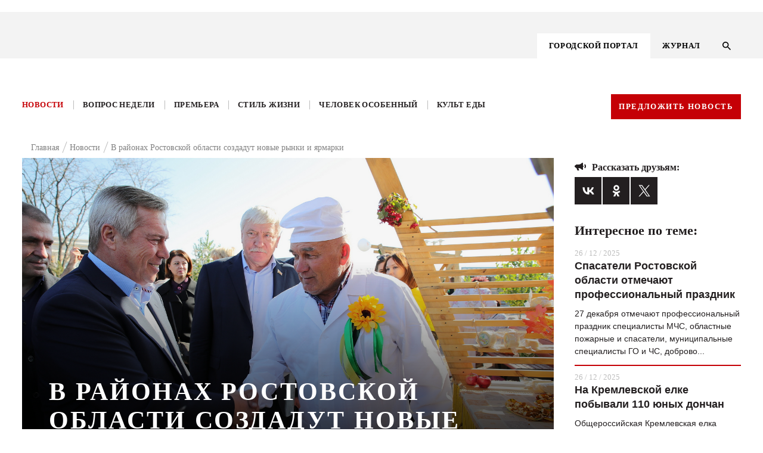

--- FILE ---
content_type: text/html; charset=UTF-8
request_url: https://kg-rostov.ru/news/v-rayonakh-rostovskoy-oblasti-sozdadut-novye-rynki-i-yarmarki/
body_size: 20242
content:

<!DOCTYPE html>
<!--PUBLIC "-//W3C//DTD XHTML 1.0 Transitional//EN" "http://www.w3.org/TR/xhtml1/DTD/xhtml1-transitional.dtd-->
<html lang="ru">

<head>
	<title>В районах Ростовской области создадут новые рынки и ярмарки | Журнал Кто Главный </title>	
	<meta name="viewport" content="width=device-width, initial-scale=1.0, maximum-scale=1.0, user-scalable=no">
	<meta name="cmsmagazine" content="41ba6141526ad254a5fadca4bd2544ca" />
	<link rel="stylesheet" href="/bitrix/templates/.default/bootstrap/css/bootstrap.min.css" type="text/css">
	<link rel="stylesheet" href="/bitrix/templates/.default/node_modules/slick-carousel/slick/slick.css" type="text/css">
	<link rel="stylesheet" href="/bitrix/templates/KG-portal/js/FlexSlider/flexslider.css" type="text/css" media="screen" />
<script src="https://api-maps.yandex.ru/2.1/?load=package.full&lang=ru-RU" type="text/javascript"></script>

<script src="https://cdnjs.cloudflare.com/ajax/libs/html2pdf.js/0.9.3/html2pdf.bundle.js"></script>

<link rel="stylesheet" href="/bitrix/templates/.default/js/fancybox/jquery.fancybox-1.3.4.css">
	<script src="https://ajax.googleapis.com/ajax/libs/jquery/1.8.1/jquery.min.js"></script>
	<script src="/bitrix/templates/.default/node_modules/slick-carousel/slick/slick.min.js"></script>
	<script src="/bitrix/templates/.default/js/sticky-kit.min.js"></script>
    <script src="/bitrix/templates/.default/js/script.js"></script>

	<script src="/bitrix/templates/.default/js/FlexSlider/jquery.flexslider.js"></script>
	<script src="https://code.jquery.com/ui/1.12.1/jquery-ui.js"></script>
	<!-- <script src="/node_modules/jquery-form-styler/dist/jquery.formstyler.min.js"></script> -->
	<!-- <link rel="stylesheet" href="/node_modules/jquery-form-styler/dist/jquery.formstyler.css"> -->
	<script src="/bitrix/templates/.default/js/jquery.mask.js"></script>
	<script src="https://cdnjs.cloudflare.com/ajax/libs/jQuery.dotdotdot/4.0.9/dotdotdot.js"></script>
	
	<link rel="stylesheet" href="/bitrix/templates/.default/node_modules/video.js/dist/video-js.min.css" media="all" />
	<script src="/bitrix/templates/.default/js/fancybox/jquery.fancybox-1.3.4.pack.js"></script>
	<link rel="stylesheet" href="/bitrix/templates/.default/css/responsive.css" type="text/css">
			<!-- <script src="/node_modules/slick-carousel/slick/slick.min.js"></script> -->
		<script src="/node_modules/masonry-layout/dist/masonry.pkgd.min.js"></script>
	<meta http-equiv="Content-Type" content="text/html; charset=UTF-8" />
<meta name="description" content="Донские власти взялись за стимулирование предпринимательской активности - новости Ростова и области" />
<link href="/bitrix/templates/KG-portal/components/youx/news_special/kg_news_new_design/bitrix/news.detail/.default/style.css?1575989787175" type="text/css"  rel="stylesheet" />
<link href="/bitrix/templates/.default/components/bitrix/menu/menu_right_ke_new/style.css?1575989789668" type="text/css"  data-template-style="true"  rel="stylesheet" />
<link href="/bitrix/templates/.default/components/bitrix/menu/top_menu_adaptive/style.css?1575989789626" type="text/css"  data-template-style="true"  rel="stylesheet" />
<link href="/bitrix/templates/KG-portal/components/bitrix/menu/top_menu/style.css?1575989788626" type="text/css"  data-template-style="true"  rel="stylesheet" />
<link href="/bitrix/templates/.default/components/bitrix/breadcrumb/kg_bread/style.min.css?1575989789467" type="text/css"  data-template-style="true"  rel="stylesheet" />
<link href="/bitrix/components/kuznica/metatags/templates/.default/style.css?1575989794238" type="text/css"  data-template-style="true"  rel="stylesheet" />
<link href="/bitrix/templates/KG-portal/styles.css?15759897871337" type="text/css"  data-template-style="true"  rel="stylesheet" />
<meta property="og:title" content="В районах Ростовской области создадут новые рынки и ярмарки"/>
<meta property="og:type" content="article"/>
<meta property="og:image" content="https://kg-rostov.ru/upload/iblock/c03/c03be6628782047b1c392960fbdc80e6.jpg"/>
<meta property="og:image:width" content="200"/>
<meta property="og:image:height" content="200"/>
<meta property="og:site_name" content="Кто главный"/>
<meta property="og:url" content="https://kg-rostov.ru/news/v-rayonakh-rostovskoy-oblasti-sozdadut-novye-rynki-i-yarmarki/"/>
<meta property="og:description" content="Донские власти взялись за стимулирование предпринимательской активности"/>



<script type="text/javascript">var _ba = _ba || []; _ba.push(["aid", "cd35779b3372939af512185f0e6b6e0f"]); _ba.push(["host", "kg-rostov.ru"]); (function() {var ba = document.createElement("script"); ba.type = "text/javascript"; ba.async = true;ba.src = (document.location.protocol == "https:" ? "https://" : "http://") + "bitrix.info/ba.js";var s = document.getElementsByTagName("script")[0];s.parentNode.insertBefore(ba, s);})();</script>


	<link rel="stylesheet" href="/bitrix/templates/.default/css/style_dev.css" type="text/css">
</head>

<body class="">
<script>
console.log('/bitrix/templates/KG-portal');
</script>
	<svg style="display: none;"><defs>
	
		<!-- width="26" height="27" viewBox="0 0 26 27" -->
		<g id="svg-left">
			<path fill-rule="evenodd" clip-rule="evenodd"
			 d="M12.9853 0.985282L0 13.9706L12.9853 26.9558L14.4853 25.4559L3 13.9706L14.4853 2.48528L12.9853 0.985282Z"/>
		</g>
	
		<!-- width="13" height="13" viewBox="0 0 13 13" -->
	
		<g id="svg-info">
			<path d="M7.15 7.15H5.85V3.25H7.15V7.15ZM7.15 9.75H5.85V8.45H7.15V9.75ZM6.5 0C5.64641 0 4.80117 0.168127 4.01256 0.494783C3.22394 0.821439 2.50739 1.30023 1.90381 1.90381C0.684819 3.12279 0 4.77609 0 6.5C0 8.22391 0.684819 9.87721 1.90381 11.0962C2.50739 11.6998 3.22394 12.1786 4.01256 12.5052C4.80117 12.8319 5.64641 13 6.5 13C8.22391 13 9.87721 12.3152 11.0962 11.0962C12.3152 9.87721 13 8.22391 13 6.5C13 5.64641 12.8319 4.80117 12.5052 4.01256C12.1786 3.22394 11.6998 2.50739 11.0962 1.90381C10.4926 1.30023 9.77606 0.821439 8.98744 0.494783C8.19883 0.168127 7.35359 0 6.5 0Z" fill="#BDBDBD"/>
		</g>
	
		<g id="svg-right">
			<path fill-rule="evenodd" clip-rule="evenodd" 
			d="M13.0147 0.985282L26 13.9706L13.0147 26.9558L11.5147 25.4559L23 13.9706L11.5147 2.48528L13.0147 0.985282Z"/>
		</g>
	
		<!-- width="19" height="13" viewBox="0 0 19 13"-->
		<g id="svg-share">
			<path d="M14 7V11C14 11.2652 13.8946 11.5196 13.7071 11.7071C13.5196 11.8946 13.2652 12 13 12C12.83 12 12.67 12 12.06 11.5C11.44 11 10.39 10 9.31 9.5C8.31 9.04 7.28 9 6.26 9L7.47 12.32L7.5 12.5C7.5 12.6326 7.44732 12.7598 7.35355 12.8536C7.25979 12.9473 7.13261 13 7 13H5C4.78 13 4.59 12.86 4.53 12.66L3.19 9H3C2.73478 9 2.48043 8.89464 2.29289 8.70711C2.10536 8.51957 2 8.26522 2 8C1.46957 8 0.960859 7.78929 0.585786 7.41421C0.210714 7.03914 0 6.53043 0 6C0 5.46957 0.210714 4.96086 0.585786 4.58579C0.960859 4.21071 1.46957 4 2 4C2 3.73478 2.10536 3.48043 2.29289 3.29289C2.48043 3.10536 2.73478 3 3 3H6C7.11 3 8.22 3 9.31 2.5C10.39 2 11.44 1 12.06 0.5C12.67 0 12.83 0 13 0C13.2652 0 13.5196 0.105357 13.7071 0.292893C13.8946 0.48043 14 0.734784 14 1V5C14.2652 5 14.5196 5.10536 14.7071 5.29289C14.8946 5.48043 15 5.73478 15 6C15 6.26522 14.8946 6.51957 14.7071 6.70711C14.5196 6.89464 14.2652 7 14 7ZM19 6C19 7.38 18.44 8.63 17.54 9.54L16.12 8.12C16.66 7.58 17 6.83 17 6C17 5.17 16.66 4.42 16.12 3.88L17.54 2.46C18.44 3.37 19 4.62 19 6Z" fill="#231F20"/>
		</g>
	
		<!-- width="19" height="13" viewBox="0 0 19 13"-->
		<g id="svg-comments">
			<path d="M18 0H2C1.46957 0 0.960859 0.210714 0.585786 0.585786C0.210714 0.960859 0 1.46957 0 2V20L4 16H18C18.5304 16 19.0391 15.7893 19.4142 15.4142C19.7893 15.0391 20 14.5304 20 14V2C20 1.46957 19.7893 0.960859 19.4142 0.585786C19.0391 0.210714 18.5304 0 18 0ZM4 7H16V9H4V7ZM12 12H4V10H12V12ZM16 6H4V4H16" fill="white"/>
		</g>
	
		<!-- width="14" height="14" viewBox="0 0 14 14"-->
		<g id="svg-search">
			<path d="M10.0057 8.80503H9.37336L9.14923 8.58891C9.93368 7.67639 10.4059 6.49171 10.4059 5.20297C10.4059 2.32933 8.07662 0 5.20297 0C2.32933 0 0 2.32933 0 5.20297C0 8.07662 2.32933 10.4059 5.20297 10.4059C6.49171 10.4059 7.67639 9.93368 8.58891 9.14923L8.80503 9.37336V10.0057L12.8073 14L14 12.8073L10.0057 8.80503ZM5.20297 8.80503C3.20983 8.80503 1.60091 7.19611 1.60091 5.20297C1.60091 3.20983 3.20983 1.60091 5.20297 1.60091C7.19611 1.60091 8.80503 3.20983 8.80503 5.20297C8.80503 7.19611 7.19611 8.80503 5.20297 8.80503Z" fill="black"/>
		</g>
	
			<!--width="9" height="14" viewBox="0 0 9 14"-->
		<g id="svg-menu-arrow">
			<path d="M8 1L2.00001 7L7.99999 13" stroke="#E6272D" stroke-width="2"/>
		</g>
	
		<!-- width="11" height="8" viewBox="0 0 11 8"-->
		<g id="svg-check">
			<path fill-rule="evenodd" clip-rule="evenodd" d="M4.16667 7.66667L0 3.55342L1.16667 2.40171L4.16667 5.36325L9.5 0L10.5 1.16675L4.16667 7.66667Z" />
		</g>
	
		<!-- width="22" height="15" viewBox="0 0 22 15"-->
		<g id="svg-watch">
			<path d="M11 4.5C10.2044 4.5 9.44129 4.81607 8.87868 5.37868C8.31607 5.94129 8 6.70435 8 7.5C8 8.29565 8.31607 9.05871 8.87868 9.62132C9.44129 10.1839 10.2044 10.5 11 10.5C11.7956 10.5 12.5587 10.1839 13.1213 9.62132C13.6839 9.05871 14 8.29565 14 7.5C14 6.70435 13.6839 5.94129 13.1213 5.37868C12.5587 4.81607 11.7956 4.5 11 4.5ZM11 12.5C9.67392 12.5 8.40215 11.9732 7.46447 11.0355C6.52678 10.0979 6 8.82608 6 7.5C6 6.17392 6.52678 4.90215 7.46447 3.96447C8.40215 3.02678 9.67392 2.5 11 2.5C12.3261 2.5 13.5979 3.02678 14.5355 3.96447C15.4732 4.90215 16 6.17392 16 7.5C16 8.82608 15.4732 10.0979 14.5355 11.0355C13.5979 11.9732 12.3261 12.5 11 12.5ZM11 0C6 0 1.73 3.11 0 7.5C1.73 11.89 6 15 11 15C16 15 20.27 11.89 22 7.5C20.27 3.11 16 0 11 0Z" fill="#F3F3F3"/>
		</g>
	
		<!-- width="22" height="15" viewBox="0 0 22 15"-->
		<g id="svg-message">
			<path d="M18 0H2C1.46957 0 0.960859 0.210714 0.585786 0.585786C0.210714 0.960859 0 1.46957 0 2V20L4 16H18C18.5304 16 19.0391 15.7893 19.4142 15.4142C19.7893 15.0391 20 14.5304 20 14V2C20 1.46957 19.7893 0.960859 19.4142 0.585786C19.0391 0.210714 18.5304 0 18 0ZM4 7H16V9H4V7ZM12 12H4V10H12V12ZM16 6H4V4H16" fill="#F3F3F3"/>
		</g>
	
		
		<!-- width="22" height="18" viewBox="0 0 22 18"-->
		<g id="svg-youtube">
			<path d="M8.8 14.0625V3.9375L15.4 9L8.8 14.0625ZM19.8 0.45C19.14 0.225 15.07 0 11 0C6.93 0 2.86 0.21375 2.2 0.4275C0.484 1.0125 0 4.95 0 9C0 13.0387 0.484 16.9875 2.2 17.5613C2.86 17.7863 6.93 18 11 18C15.07 18 19.14 17.7863 19.8 17.5613C21.516 16.9875 22 13.0387 22 9C22 4.95 21.516 1.02375 19.8 0.45Z" fill="black"/>
		</g>
	
		<!-- width="11" height="22" viewBox="0 0 11 22"-->
		<g id="svg-face">
			<path d="M11 0V4.4H8.8C8.041 4.4 7.7 5.291 7.7 6.05V8.8H11V13.2H7.7V22H3.3V13.2H0V8.8H3.3V4.4C3.3 3.23305 3.76357 2.11389 4.58873 1.28873C5.41389 0.46357 6.53305 0 7.7 0H11Z" fill="black"/>
		</g>
	
		<!-- width="12" height="18" viewBox="0 0 12 18"-->
		<g id="svg-ins">
			<path d="M6.38 0H15.62C19.14 0 22 2.86 22 6.38V15.62C22 17.3121 21.3278 18.9349 20.1313 20.1313C18.9349 21.3278 17.3121 22 15.62 22H6.38C2.86 22 0 19.14 0 15.62V6.38C0 4.68792 0.672177 3.06514 1.86866 1.86866C3.06514 0.672177 4.68792 0 6.38 0ZM6.16 2.2C5.10974 2.2 4.1025 2.61721 3.35986 3.35986C2.61721 4.1025 2.2 5.10974 2.2 6.16V15.84C2.2 18.029 3.971 19.8 6.16 19.8H15.84C16.8903 19.8 17.8975 19.3828 18.6401 18.6401C19.3828 17.8975 19.8 16.8903 19.8 15.84V6.16C19.8 3.971 18.029 2.2 15.84 2.2H6.16ZM16.775 3.85C17.1397 3.85 17.4894 3.99487 17.7473 4.25273C18.0051 4.51059 18.15 4.86033 18.15 5.225C18.15 5.58967 18.0051 5.93941 17.7473 6.19727C17.4894 6.45513 17.1397 6.6 16.775 6.6C16.4103 6.6 16.0606 6.45513 15.8027 6.19727C15.5449 5.93941 15.4 5.58967 15.4 5.225C15.4 4.86033 15.5449 4.51059 15.8027 4.25273C16.0606 3.99487 16.4103 3.85 16.775 3.85ZM11 5.5C12.4587 5.5 13.8576 6.07946 14.8891 7.11091C15.9205 8.14236 16.5 9.54131 16.5 11C16.5 12.4587 15.9205 13.8576 14.8891 14.8891C13.8576 15.9205 12.4587 16.5 11 16.5C9.54131 16.5 8.14236 15.9205 7.11091 14.8891C6.07946 13.8576 5.5 12.4587 5.5 11C5.5 9.54131 6.07946 8.14236 7.11091 7.11091C8.14236 6.07946 9.54131 5.5 11 5.5ZM11 7.7C10.1248 7.7 9.28542 8.04768 8.66655 8.66655C8.04768 9.28542 7.7 10.1248 7.7 11C7.7 11.8752 8.04768 12.7146 8.66655 13.3335C9.28542 13.9523 10.1248 14.3 11 14.3C11.8752 14.3 12.7146 13.9523 13.3335 13.3335C13.9523 12.7146 14.3 11.8752 14.3 11C14.3 10.1248 13.9523 9.28542 13.3335 8.66655C12.7146 8.04768 11.8752 7.7 11 7.7Z" fill="black"/>
		</g>
	
		<!-- width="12" height="18" viewBox="0 0 12 18"-->
		<g id="svg-odn">
			<path fill-rule="evenodd" clip-rule="evenodd" d="M10.9104 4.59218C10.9259 7.01476 8.75063 9.01991 6.09784 9.02815C3.41812 9.03658 1.22779 7.07704 1.21413 4.6594C1.20067 2.18461 3.35524 0.182393 6.03958 0.175799C8.71849 0.169021 10.8952 2.14285 10.9104 4.59218ZM6.05886 2.43646C4.74221 2.43756 3.69154 3.39517 3.68692 4.59804C3.6825 5.80072 4.73036 6.76455 6.04661 6.76877C7.36688 6.77316 8.42659 5.82233 8.43643 4.62405C8.44668 3.41019 7.38657 2.43518 6.05886 2.43646ZM10.9792 11.2005C9.83132 12.0191 8.49056 12.353 7.00355 12.4944C7.04395 12.5338 7.07877 12.5684 7.11042 12.5999C7.16109 12.6503 7.20365 12.6926 7.24804 12.7334C7.45992 12.9271 7.67178 13.1208 7.88365 13.3145C8.7622 14.1179 9.64092 14.9213 10.5216 15.7231C10.7476 15.9288 10.9095 16.1581 10.9256 16.4583C10.9489 16.9022 10.6469 17.3438 10.1724 17.5535C9.72605 17.7511 9.26802 17.6889 8.88311 17.3429C8.0259 16.5723 7.17371 15.7973 6.33518 15.0102C6.12545 14.8135 6.01114 14.7706 5.77349 14.9972C5.22447 15.5211 4.66076 16.032 4.09698 16.543C3.82216 16.792 3.54733 17.0411 3.27418 17.2918C3.05661 17.4916 2.81172 17.6341 2.49773 17.6539C2.00212 17.6848 1.49668 17.3956 1.27087 16.956C1.06435 16.5538 1.1427 16.125 1.51777 15.7792C2.21757 15.134 2.92079 14.4918 3.624 13.8496C4.02705 13.4815 4.4301 13.1134 4.8325 12.7448C4.88974 12.6923 4.93646 12.6457 5.00744 12.5748C5.03163 12.5507 5.05864 12.5237 5.08985 12.4927C4.27643 12.4041 3.45458 12.2706 2.70424 12.0053C1.91072 11.7247 1.19654 11.3227 0.602704 10.7669C0.215584 10.4044 0.211565 9.94872 0.525762 9.48182C0.800784 9.07299 1.27871 8.90136 1.79119 9.02134C2.05476 9.08325 2.28217 9.20451 2.49491 9.35324C4.64226 10.6702 7.58112 10.6332 9.72043 9.29298C9.82529 9.22667 9.93478 9.16494 10.0497 9.11549C10.6431 8.86033 11.2141 8.97921 11.5542 9.42357C11.9517 9.94286 11.9011 10.4468 11.3987 10.8867C11.2948 10.9777 11.1799 11.0587 11.0652 11.1395C11.0365 11.1598 11.0078 11.1801 10.9792 11.2005Z" fill="black"/>
		</g>
	
		<!-- width="14" height="9" viewBox="0 0 14 9"-->
		<g id="svg-arrows">
			<path d="M1 1L7 7L13 1" stroke-width="2"/>
		</g>
	
		<!-- width="25" height="25" viewBox="0 0 25 25"-->
		<g id="svg-close">
			<path fill-rule="evenodd" clip-rule="evenodd" d="M13.4029 12.0052L24.0031 1.41363L22.5883 0L11.9896 10.5901L1.41383 0.00151575L0.000477672 1.41659L10.5748 12.0037L0 22.5698L1.41479 23.9834L11.9881 13.4188L22.5658 24.0094L23.9792 22.5943L13.4029 12.0052Z" />
		</g>
	
			<!-- width="6" height="4" viewBox="0 0 6 4"-->
		<g id="svg-arrowm">
			<path d="M1 1L3 3L5 1" stroke="black"/>	
		</g>
	
		<!-- width="22" height="22" viewBox="0 0 22 22"-->
		<g id="svg-file">
			<path d="M4.87828 4.87904C6.08743 3.66988 8.05319 3.66988 9.26234 4.87904L12.0908 7.70746L13.4343 6.36396L10.6058 3.53553C8.65423 1.58392 5.48639 1.58392 3.53478 3.53553C1.58316 5.48715 1.58316 8.65499 3.53478 10.6066L6.36321 13.435L7.70671 12.0915L4.87828 9.2631C3.66913 8.05394 3.66913 6.08819 4.87828 4.87904ZM7.07031 8.48528L12.7272 14.1421L14.1414 12.7279L8.48453 7.07107L7.07031 8.48528ZM17.6769 10.6066L14.8485 7.77817L13.505 9.12168L16.3334 11.9501C17.5426 13.1593 17.5426 15.125 16.3334 16.3342C15.1243 17.5433 13.1585 17.5433 11.9493 16.3342L9.12092 13.5057L7.77742 14.8492L10.6058 17.6777C12.5575 19.6293 15.7253 19.6293 17.6769 17.6777C19.6285 15.7261 19.6285 12.5582 17.6769 10.6066Z" fill="#C50006"/>
		</g>
	
		<!-- <svg class="svg-icon"><use xlink:href="#id"></use></svg> -->
	</defs></svg>	
	
						<div class="main-number__wrap  js-main-number-wrap">
		<a href="/archive/avgust-sentyabr-2020/" class="main-number">
			<img src="/bitrix/templates/.default/images/number.png" alt="">
		</a>
	</div>
	

	<div class="main-banner-top">
		<a target="_blank" href=""><img src=""></a>
	</div>
	

	

	<div class="wrapper portal-page">
		<header class="header">
			<div class="header__container">
				<div class="container">
					<div class="row">

						<div class="col-lg-12 header__wrap">
							<div class="logo">
								 <a href="/"> <img src="/bitrix/templates/KG_main/img/logo.svg" class="vector_smart_object" alt=""> </a>
<br>	
							</div>	
							<div class="menu4-inner__wrap">

								




<div class="menu4-inner">
	<ul class="myright">
		
					<li><a href="/" class="selected activem"><span>ГОРОДСКОЙ ПОРТАЛ</span></a></li>
			
		
					<li><a href="/magazine/"><span>ЖУРНАЛ</span></a></li>
			
		</ul>
</div>	

								<button class="search-btn js-search-btn">
									<svg width="14" height="14" viewBox="0 0 14 14" class="svg-icon"><use xlink:href="#svg-search"></use></svg>
								</button>
							</div>	
							<div class="menu-btn js-menu-adaptiv">
								<span></span>
								<span></span>
								<span></span>
							</div>
							
							<div class="adaptive-menu__dropdown js-adaptive">
								<div class="wrap-adaptive">
									<div class="wrap-adaptive__close js-adaptive-close">
										<svg width="25" height="25" viewBox="0 0 25 25" class='svg-icon'><use xlink:href='#svg-close'></use></svg>
									</div>
									<div class="menu">
										<svg style="display: none;">
	<defs>
		<g id="svg-search-adaptive">
			<path d="M10.0057 8.80503H9.37336L9.14923 8.58891C9.93368 7.67639 10.4059 6.49171 10.4059 5.20297C10.4059 2.32933 8.07662 0 5.20297 0C2.32933 0 0 2.32933 0 5.20297C0 8.07662 2.32933 10.4059 5.20297 10.4059C6.49171 10.4059 7.67639 9.93368 8.58891 9.14923L8.80503 9.37336V10.0057L12.8073 14L14 12.8073L10.0057 8.80503ZM5.20297 8.80503C3.20983 8.80503 1.60091 7.19611 1.60091 5.20297C1.60091 3.20983 3.20983 1.60091 5.20297 1.60091C7.19611 1.60091 8.80503 3.20983 8.80503 5.20297C8.80503 7.19611 7.19611 8.80503 5.20297 8.80503Z"></path>
		</g>
	</defs>
</svg>
	<div class="search-wrap">
		<form class="form form--search" action="/search/" method="GET">
		<fieldset class="fade">
			<input type="text" name="q" placeholder="Найти на сайте">
		</fieldset>
			
			<button type="submit" class="search__btn">
			<svg width="14" height="14" viewBox="0 0 14 14" class="svg-icon"><use xlink:href="#svg-search-adaptive"></use></svg></button>
		</form>	
	</div>
		



<ul id="nav" class="nav_mobile">



	
								
				
						
							<li class="menu_item is-active"><a href="/">ГОРОДСКОЙ ПОРТАЛ</a></li>
						
		
	
							<ul class="menu_dropdown">
								
				
						
							<li class="menu_item_inner"><a href="/news/">Новости</a></li>
						
		
	
								
				
						
							<li class="menu_item_inner"><a href="/questions/">Вопрос недели</a></li>
						
		
	
								
				
						
							<li class="menu_item_inner"><a href="/premiere/">Премьера</a></li>
						
		
	
								
				
						
							<li class="menu_item_inner"><a href="/tutitam/">Там и тут</a></li>
						
		
	
								
				
						
							<li class="menu_item_inner"><a href="/life-style/">Стиль жизни</a></li>
						
		
	
								
				
						
							<li class="menu_item_inner"><a href="/haip/">Хайп</a></li>
						
		
	
								
				
						
							<li class="menu_item_inner"><a href="/peoples/">Человек особенный</a></li>
						
		
	
								
				
						
							<li class="menu_item_inner"><a href="/food-cult/">Культ еды</a></li>
						
		
	
								
				
						
							<li class="menu_item_inner"><a href="/afisha/">Афиша</a></li>
						
		
	
							</ul>
								
				
						
							<li class="menu_item is-active"><a href="/magazine/">ЖУРНАЛ</a></li>
						
		
	</ul>



	   
	   
	   
	   									</div>
									<a href="/archive/avgust-sentyabr-2020/" class="main-number">
										<img src="/bitrix/templates/.default/images/number.png" alt="">
									</a>
								</div>
							</div>
						</div>
					</div>
						
					</div>
				</div>
			</div>
			<div class="search-wrap  js-search">
	<form action="/search/" class="form form--search">
		<div class="search-wrap__wrap">
			<div class="search-wrap__block">
				<fieldset class="fade">
					<!-- <label for="search" class="form__label search-label">Поиск по сайту</label> -->
					<input type="text" name="q" id="search" class="form__input" placeholder="Поиск по сайту" />
				</fieldset>
				<button name="s" class="search__btn" value="1" type="submit">
						<svg width="14" height="14" viewBox="0 0 14 14" class='svg-icon'><use xlink:href='#svg-search'></use></svg>
				</button>
			</div>
			<div class="search-wrap__close js-search-close">
				<svg width="25" height="25" viewBox="0 0 25 25" class="svg-icon"><use xlink:href="#svg-close"></use></svg>
			</div>	
		</div>		
	</form>
</div>

			<div class="menu__container">
		
				<div class="container">
					<div class="row">
						<div class="col-lg-12 menu__wrap">

	
	





<ul class="menu"  id="nav">


	
	
		
											<li ><a href="/news/" class="root-item-selected">Новости</a></li>
							
		
	
	

	
	
		
											<li ><a href="/questions/" class="root-item">Вопрос недели</a></li>
							
		
	
	

	
	
		
											<li ><a href="/premiere/" class="root-item">Премьера</a></li>
							
		
	
	

	
	
		
										
		
	
	

	
	
		
											<li ><a href="/life-style/" class="root-item">Стиль жизни</a></li>
							
		
	
	

	
	
		
										
		
	
	

	
	
		
											<li ><a href="/peoples/" class="root-item">Человек особенный</a></li>
							
		
	
	

	
	
		
											<li ><a href="/food-cult/" class="root-item">Культ еды</a></li>
							
		
	
	

	
	
		
										
		
	
	


</ul>
<div class="menu-clear-left"></div>
	   
	   
	   
	   							<a href="" class="btn js-popup-link btn--red" data-popup="news">Предложить новость</a>
						</div>
					</div>
				</div>
		
			</div>
			
		</header>
		
<a  
class="banner-aside is-left " >
	<div class="banner-aside__img">
		<img src="">
	</div>
	<div class="banner-aside__name"></div>
</a>

<a  
class="banner-aside is-right  " >
	<div class="banner-aside__img">
		<img src="">
	</div>
	<div class="banner-aside__name"></div>
</a>

		<div class="main portal_tmp">
			<div class="container">
				<div class="row">

					<div class="col-lg-12 col-md-12 col-sm-12 col-xs-12">		
													<div class="breadcrumb" itemprop="http://schema.org/breadcrumb" itemscope="" itemtype="http://schema.org/BreadcrumbList">
			<div class="breadcrumb-item" id="bx_breadcrumb_0" itemprop="itemListElement" itemscope="" itemtype="http://schema.org/ListItem">			
				<a href="/" title="Главная" itemprop="item">
					<span itemprop="name">Главная</span>
					<meta itemprop="position" content="1" />
				</a>			
			</div>
			<div class="breadcrumb-item" id="bx_breadcrumb_1" itemprop="itemListElement" itemscope="" itemtype="http://schema.org/ListItem">			
				<a href="/news/" title="Новости" itemprop="item">
					<span itemprop="name">Новости</span>
					<meta itemprop="position" content="2" />
				</a>			
			</div>
			<div class="breadcrumb-item" itemprop="itemListElement" itemscope="" itemtype="http://schema.org/ListItem">				
				<span itemprop="name">В районах Ростовской области создадут новые рынки и ярмарки</span>
				<meta itemprop="position" content="3" />
			</div><div style="clear:both"></div></div>											</div>	
<style>
.breadcrumb {
    justify-content: center;
}
.breadcrumb {
    display: flex;
    flex-wrap: wrap;
    justify-content: flex-start;
    margin: -12px 15px 7px;
}	 
</style>
<div class='col-lg-9 col-md-12 col-sm-12 col-xs-12'>





	<!-- "kg_news_new_design",  --> 


<script type="application/ld+json">
{
  "@context": "http://schema.org",
  "@type": "NewsArticle",
  "mainEntityOfPage": {
    "@type": "WebPage",
    "@id": "https://google.com/article"
  },
  "headline": "В районах Ростовской области создадут новые рынки и ярмарки",
  "image": [
    "https://kg-rostov.ru/upload/iblock/dac/dac1774b8ab5d46e0e4677e85f2164e0.jpg"
   ],
  "datePublished": "2021-03-23",
  "author": {
    "@type": "Organization",
    "name": "kg-rostov.ru"
  },
   "publisher": {
    "@type": "Organization",
    "name": "kg-rostov.ru",
    "logo": {
      "@type": "ImageObject",
      "url": "https://kg-rostov.ru/bitrix/templates/KG_inner/img/logo.png"
    }
  },
  "description": "Донские власти взялись за стимулирование предпринимательской активности"
} 
</script>


<div class="publication">
						<!-- COPY -->
		<div class = "publication__banner" style="background-image: url('/upload/iblock/dea/dea044d36928d6e65f6c2b497ffac7a1.jpg')"  >
			<div class="publication__banner-name"></div>

							<h1 class="publication__banner-title">В районах Ростовской области создадут новые рынки и ярмарки</h1>
						<div class="publication__banner-text">Донские власти взялись за стимулирование предпринимательской активности</div>
		</div>
		<!-- end -->
		

		<!--Блок: Кто такой!-->
					<!--Блок: Кто такой!-->		
		
		
					<div class="detail-author-material"><span>АВТОР&nbsp;<span>Анастасия Талызина</span></span></div>
				<div class="main-news__date"><span>23.03.2021</span></div> 

		<!--Дополнительные свойства по доп полям-->
								<!--Дополнительные свойства по доп полям-->

			<p>До конца марта текущего года органы местного самоуправления Ростовской области должны будут определить дополнительные места для размещения торговых рынков и сезонных ярмарок, сообщает пресс-служба донского правительства.<br>
 <br>
 Муниципалитеты обеспечат ярмарочными торговыми местами фермерские хозяйства и граждан, ведущих личное подсобное хозяйство, садоводов, огородников и заготовителей лесных ресурсов. Также будут предприняты меры по устранению ограничений по ассортименту продукции.<br>
 <br>
Предполагается, что данные действия будут способствовать стимулированию предпринимательской активности, самозанятости граждан и расширению сбыта продукции отечественных производителей.</p>

				
		<!--<div class="row soc">
		
		<div class="span4 soc-span4">
			<div class="facebook_twitter_vkontakt material-float">
					<span><a href="https://www.facebook.com/sharer/sharer.php?u=kg-rostov.ru/news/v-rayonakh-rostovskoy-oblasti-sozdadut-novye-rynki-i-yarmarki/">facebook</a></span><span">&nbsp;|
					<span><a href="https://twitter.com/share?url=kg-rostov.ru/news/v-rayonakh-rostovskoy-oblasti-sozdadut-novye-rynki-i-yarmarki/&text=В районах Ростовской области создадут новые рынки и ярмарки">twitter</a></span><span">&nbsp;|
					<span><a href="http://vk.com/share.php?url=kg-rostov.ru/news/v-rayonakh-rostovskoy-oblasti-sozdadut-novye-rynki-i-yarmarki/&title=В районах Ростовской области создадут новые рынки и ярмарки&description=Донские власти взялись за стимулирование предпринимательской активности&
					image=/upload/iblock/dea/dea044d36928d6e65f6c2b497ffac7a1.jpg&noparse=true">вконтакте</a></span><span">&nbsp;|
					<span><a href="https://plus.google.com/share?url=kg-rostov.ru/news/v-rayonakh-rostovskoy-oblasti-sozdadut-novye-rynki-i-yarmarki/">google+</a></span>	
			</span></span></span></div>
		</div>
		
		
		</div>-->
			
		
	
	<!-- Galary -->
		
				
		
		<script>
			$(document).ready(function() {
				$('.flexslider').flexslider({
					animation: "slide", 
					itemWidth: 170,
					prevText: "",          
					nextText: "", 
				});
			});
		</script>	
		
		<div class="gallery-multi__wrap">
			<div class="gallery gallery-multi js-gallery-multi slide-img">
							</div>	
		</div>
		
		<script>
		$(document).ready(function() {
			$(".fancybox-thumb").fancybox({
				prevEffect	: 'none',
				nextEffect	: 'none',
				width: 1310,
				height: 730,
				helpers	: {
					title	: {
						type: 'outside'
					},
					thumbs	: {
						width	: 50,
						height	: 50
					}
				}
			});
		});
		</script>

<div class="publication__bottom">
		<div class="publication__more">
					</div>
		<div class="publication__complain">
			<svg width="13" height="13" viewBox="0 0 13 13" class="svg-icon"><use xlink:href="#svg-info"></use></svg>
			<a href="" class="js-popup-link" style="color: inherit; text-decoration: none;" data-popup="complaint">пожаловаться</a>
		</div>
	</div>
	<div class="share">
		<div class="share__body">
			<div class="share__title">
				<svg width="19" height="13" viewBox="0 0 19 13" class="svg-icon">
					<use xlink:href="#svg-share"></use>
				</svg>
				Поделиться в социальных сетях
				<span>(236 поделились)</span>
			</div>
			<div class="ya-share2" data-services="vkontakte,facebook,odnoklassniki,twitter"></div>
		</div>
			</div>

</div>
<div class="news-link rubrik__wrap--question" style="padding-bottom: 0">
		<h2>Это может вас заинтересовать:</h2>
		<div class="news-link__wrap">
			<div class="angel angel-1">
				<svg width="16" height="16" viewBox="0 0 16 16" fill="none" xmlns="http://www.w3.org/2000/svg">
					<path fill-rule="evenodd" clip-rule="evenodd" d="M0 0V2.14577e-06V2V16H2V2L16 2V0H0Z" fill="#C50006"/>
				</svg>
			</div>
			<div class="angel angel-2">
				<svg width="16" height="16" viewBox="0 0 16 16" fill="none" xmlns="http://www.w3.org/2000/svg">
					<path fill-rule="evenodd" clip-rule="evenodd" d="M16 16L16 2L16 0L0 -6.99382e-07L-8.74228e-08 2L14 2L14 16L16 16Z" fill="#C50006"/>
				</svg>
			</div>
			<div class="angel angel-3">
				<svg width="16" height="16" viewBox="0 0 16 16" fill="none" xmlns="http://www.w3.org/2000/svg">
					<path fill-rule="evenodd" clip-rule="evenodd" d="M0 16L16 16L16 14L16 -6.99376e-07L14 -5.24529e-07L14 14L-1.74846e-07 14L0 16Z" fill="#C50006"/>
				</svg>

			</div>
			<div class="angel angel-4">
				<svg width="16" height="16" viewBox="0 0 16 16" fill="none" xmlns="http://www.w3.org/2000/svg">
					<path fill-rule="evenodd" clip-rule="evenodd" d="M0 16L4.72067e-06 16L2 16L16 16L16 14L2 14L2 -8.74227e-08L-6.9938e-07 0L0 16Z" fill="#C50006"/>
				</svg>
			</div>
			<a href="https://kg-rostov.ru/peoples/" class="news-link__link">Человек особенный</a>
			<a href="https://kg-rostov.ru/premiere/" class="news-link__link">Премьера</a>
			<a href="https://kg-rostov.ru/haip/" class="news-link__link">Хайп</a>
			<a href="https://kg-rostov.ru/city/area_main/" class="news-link__link">область главного</a>
			<a href="https://kg-rostov.ru/history/name_street/" class="news-link__link">имя улицы</a>
			<a href="https://kg-rostov.ru/history/made_on_don/" class="news-link__link">сделано на дону</a>
		</div>
	</div>



<section class="rubrik__wrap rubrik__wrap--question">
	<h2>Читайте также:</h2>
	<div class="rubrik">
	
			
		<div class="rubrik__item">
			<a href="/news/spasateli-rostovskoy-oblasti-otmechayut-professionalnyy-prazdnik/" class="rubrik__img" style="background-image: url(/upload/iblock/86d/86ddecc1f36a8378c3c1728e214a8675.jpg)">
				<div class="rubrik__type">
										Новости				</div>
			</a>
			<div class="rubrik__body">
				<div class="rubrik__date">26/12/2025 17:27:00</div>
				<a href="/news/spasateli-rostovskoy-oblasti-otmechayut-professionalnyy-prazdnik/" class="rubrik__name">
					Спасатели Ростовской области отмечают профессиональный праздник				</a>
			
				<div class="block-news__text">
				27 декабря отмечают профессиональный праздник специалисты МЧС, областные пожарные и спасатели, муниципальные специалисты ГО и ЧС, доброво...				</div>
			
			</div>
		</div>
				
		<div class="rubrik__item">
			<a href="/news/obnovlen-sostav-rezerva-upravlencheskikh-kadrov-rostovskoy-oblasti-na-2026-god/" class="rubrik__img" style="background-image: url(/upload/iblock/425/42599317414716ee00ca0d1c7e0be530.jpg)">
				<div class="rubrik__type">
										Новости				</div>
			</a>
			<div class="rubrik__body">
				<div class="rubrik__date">25/12/2025 17:35:00</div>
				<a href="/news/obnovlen-sostav-rezerva-upravlencheskikh-kadrov-rostovskoy-oblasti-na-2026-god/" class="rubrik__name">
					Обновлен состав резерва управленческих кадров Ростовской области на 2026 год				</a>
			
				<div class="block-news__text">
				8 декабря 2025 года комиссией по формированию и подготовке резерва управленческих кадров Ростовской области обновлен состав ...				</div>
			
			</div>
		</div>
				
		<div class="rubrik__item">
			<a href="/news/uchrezhdeniya-kultury-rostovskoy-oblasti-zhdut-gostey-na-novogodnie-prazdnichnye-programmy/" class="rubrik__img" style="background-image: url(/upload/iblock/dc4/dc44f6659bdc4d9451c9ecd06bd9836b.jpg)">
				<div class="rubrik__type">
										Новости				</div>
			</a>
			<div class="rubrik__body">
				<div class="rubrik__date">23/12/2025 12:27:00</div>
				<a href="/news/uchrezhdeniya-kultury-rostovskoy-oblasti-zhdut-gostey-na-novogodnie-prazdnichnye-programmy/" class="rubrik__name">
					Учреждения культуры Ростовской области ждут гостей на новогодние праздничные программы				</a>
			
				<div class="block-news__text">
				В преддверии Нового года государственные учреждения культуры принимают гостей: в театрах, музеях, библиотеках и фи...				</div>
			
			</div>
		</div>
				
		<div class="rubrik__item">
			<a href="/news/na-donu-urozhay-vinograda-pochti-vdvoe-prevysil-pokazateli-proshlogo-goda/" class="rubrik__img" style="background-image: url(/upload/iblock/e03/e031c45064d932067139351bfa119cad.jpg)">
				<div class="rubrik__type">
										Новости				</div>
			</a>
			<div class="rubrik__body">
				<div class="rubrik__date">23/12/2025 12:25:00</div>
				<a href="/news/na-donu-urozhay-vinograda-pochti-vdvoe-prevysil-pokazateli-proshlogo-goda/" class="rubrik__name">
					На Дону урожай винограда почти вдвое превысил показатели прошлого года				</a>
			
				<div class="block-news__text">
				есмотря на неблагоприятные погодные условия &#40;весенние заморозки и почвенную засуху&#41;, в 2025 году виноградарские хозяйства ...				</div>
			
			</div>
		</div>
				
		<div class="rubrik__item">
			<a href="/news/otkryta-registratsiya-na-vserossiyskiy-molodezhnyy-obrazovatelnyy-forum-rostov/" class="rubrik__img" style="background-image: url(/upload/iblock/fb9/fb9d60e61aec0dcfae6a9ea28d6b8c96.jpg)">
				<div class="rubrik__type">
										Новости				</div>
			</a>
			<div class="rubrik__body">
				<div class="rubrik__date">22/12/2025 13:19:00</div>
				<a href="/news/otkryta-registratsiya-na-vserossiyskiy-molodezhnyy-obrazovatelnyy-forum-rostov/" class="rubrik__name">
					Открыта регистрация на Всероссийский молодежный образовательный форум «Ростов»				</a>
			
				<div class="block-news__text">
				В минувшие выходные на церемонии вручения премии молодежных достижений «Время молодых» дали старт регистрации участников н...				</div>
			
			</div>
		</div>
				
		<div class="rubrik__item">
			<a href="/news/v-donskoy-stolitse-prodolzhaetsya-obustroystvo-pribrezhnoy-zony-reki-temernik/" class="rubrik__img" style="background-image: url(/upload/iblock/9a2/9a2a6bdd3c2812a8184333282dfd7ac6.jpg)">
				<div class="rubrik__type">
										Новости				</div>
			</a>
			<div class="rubrik__body">
				<div class="rubrik__date">19/12/2025 18:37:00</div>
				<a href="/news/v-donskoy-stolitse-prodolzhaetsya-obustroystvo-pribrezhnoy-zony-reki-temernik/" class="rubrik__name">
					В донской столице продолжается обустройство прибрежной зоны реки Темерник				</a>
			
				<div class="block-news__text">
				Совещание по созданию линейного парка вдоль реки Темерник в Ростове-на-Дону состоялось в Донском государственном техническом ун...				</div>
			
			</div>
		</div>
			
	</div>
</section>	


 

	



<div class="adaptive_4">

    <a href="https://donzdrav.com/" class="block-info block-info--aside block-info--small" target="_blank">
		<img src="/upload/iblock/9ea/9eaa4003acad8247d5f2ca7d6241edee.png" alt="">
	</a>
</div>


<!-- Выводит новости внизу страницы(Прелинкова?) -->
</div>




<br> 

<div class="col-lg-3 col-md-3 col-sm-12 col-xs-12">

<div class="aside">		

		<div class="share share--small">
		<div class="share__body">
			<div class="share__title">
				<svg width="19" height="13" viewBox="0 0 19 13" class='svg-icon'>
					<use xlink:href='#svg-share'></use>
				</svg>
				Рассказать друзьям:
			</div>
			<div class="ya-share2" data-services="vkontakte,facebook,odnoklassniki,twitter"></div>
		</div>
	</div>
	
	<div class="aside-news">
	<div class="aside-news__title">
		Интересное по теме:
	</div>
	    	<div class="aside-news__item">
		<div class="aside-news__date">
			 26 / 12 / 2025		</div>
		   <a href="/news/spasateli-rostovskoy-oblasti-otmechayut-professionalnyy-prazdnik/" class="aside-news__name">
		<div class="aside-news__header">
			 Спасатели Ростовской области отмечают профессиональный праздник		</div>
		<div class="aside-news__detail-part">
			 27 декабря отмечают профессиональный праздник специалисты МЧС, областные пожарные и спасатели, муниципальные специалисты ГО и ЧС, доброво...		</div>
 </a>
	</div>
	  	<div class="aside-news__item">
		<div class="aside-news__date">
			 26 / 12 / 2025		</div>
		   <a href="/news/na-kremlevskoy-elke-pobyvali-110-yunykh-donchan/" class="aside-news__name">
		<div class="aside-news__header">
			 На Кремлевской елке побывали 110 юных дончан		</div>
		<div class="aside-news__detail-part">
			 Общероссийская Кремлевская елка приняла почти пять тысяч детей со всей Российской Федерации...		</div>
 </a>
	</div>
	  	<div class="aside-news__item">
		<div class="aside-news__date">
			 25 / 12 / 2025		</div>
		   <a href="/news/obnovlen-sostav-rezerva-upravlencheskikh-kadrov-rostovskoy-oblasti-na-2026-god/" class="aside-news__name">
		<div class="aside-news__header">
			 Обновлен состав резерва управленческих кадров Ростовской области на 2026 год		</div>
		<div class="aside-news__detail-part">
			 8 декабря 2025 года комиссией по формированию и подготовке резерва управленческих кадров Ростовской области обновлен состав ...		</div>
 </a>
	</div>
	  	<div class="aside-news__item">
		<div class="aside-news__date">
			 25 / 12 / 2025		</div>
		   <a href="/news/donskoy-gubernator-prinyal-uchastie-v-zasedanii-gosudarstvennogo-soveta/" class="aside-news__name">
		<div class="aside-news__header">
			 Донской губернатор принял участие в заседании Государственного совета		</div>
		<div class="aside-news__detail-part">
			 5 декабря, в Георгиевском зале Кремля прошло итоговое в 2025 году заседание Государственного совета под председательством Президент...		</div>
 </a>
	</div>
	 </div>
<br>	

	

    <a href="https://donzdrav.com/" class="block-info block-info--aside block-info--small" target="_blank">
		<img src="/upload/iblock/9ea/9eaa4003acad8247d5f2ca7d6241edee.png" alt="">
	</a>
</div>
<div class="search-wrap">
	<form class="form form--search">
		<fieldset class="fade">
			<label for="search" class="form__label search-label">Поиск по сайту</label>
			<input type="text" class="form__input" id="search">
		</fieldset>
		<button class="search__btn" type="submit"></button>
	</form>
</div>


						

					
				</div>
			</div>
			<div class="row">
				<div class="col-lg-12">
										
				</div>
			</div>
					</div>
</div>

<script type="text/javascript">
$(document).ready(function(){

	// $.validator.addMethod("name", function(value) {
		// return value != "Ваше имя";
	// }, 'Введите имя');
	
	$.validator.addMethod("mail", function(value) {
		return value != "Ваш e-mail *";
	}, 'Введите e-mail');
	
	$.validator.addMethod("message", function(value) {
		return value != "Текст";
	}, 'Введите сообщение');
	
	$.validator.addMethod("header_theme", function(value) {
		return value != "Ваше имя";
	}, 'Заголовок');
	
	$.validator.addMethod("check", function(value) {
		return value != "";
	}, 'Согласие на обработку персональных данных');
	
	$('.f-form1').validate({
		rules: {
			mail: {
				required: true,
				mail: true
			},
			message: {
				required: true,
				message: true
			},
			// department: {
				// required: true,
				// department: true
			// },
			check: {
				required: true,
				minlength: 1
			},
			header_theme: {
				required: true,
				message: true
			}
		},
		
		messages: {
			name: "",
			message: "",
			department: "",
			check: "",
			mail: "",
			header_theme: ""
		}
	})
})
 $('.form #phone1').mask('+7(000)0000-000' , {clearIfNotMatch: true});
</script>


<script>
function Submit(){
	console.log("this is work");
	   var name=document.getElementById('name1').value;
	  // var department=document.getElementById('department').value;
	   var message=document.getElementById('message1').value;
	   var mail=document.getElementById('mail1').value;
	   var check=document.getElementById('check1').checked;

		// if(name===""){
			// if(document.getElementById('4name') == null)
			// $(".adderror").append('<div id="4name">Введите ваше имя</div>');
			// $("#adderror").css("display", "block");
			// $("#4name").css("display", "block");
			// }
		// else{
				// $("#4name").css("display", "none");
		// }
		
		if(mail===""){
			if(document.getElementById('4mail') == null)
			$(".adderror").append('<div id="4mail">Введите e-mail</div>');
			$("#adderror").css("display", "block");
			$("#4mail").css("display", "block");
			}
		else{
				$("#4mail").css("display", "none");
		}

		// if((department==0)){
			// if(document.getElementById('4otdel') == null)
			// $(".adderror").append('<div id="4otdel">Выберите отдел</div>');
			// $("#adderror").css("display", "block");
			// $("#4otdel").css("display", "block");
			// }
		// else{
			// $("#4otdel").css("display", "none");
		// }

		if(message===""){
			if(document.getElementById('4mas') == null)
			$(".adderror").append('<div id="4mas">Введите сообщение</div>');
			$("#adderror").css("display", "block");
			$("#4mas").css("display", "block");
			}
		else{
			$("#4mas").css("display", "none");
		}
		
		if(check===false){
			if(document.getElementById('4check') == null)
			$(".adderror").append('<div id="4check">Вы должны дать согласие на обработку персональных данных</div>');
			$("#adderror").css("display", "block");
			$("#4check").css("display", "block");
			}
		else{
				$("#4check").css("display", "none");
		}
		
		if((mail!=="")&&(message!=="")&&(check!=="")){
	  		$("#adderror").css("display", "none");}
	  }
</script>




<div class="popup js-popup" data-popup="complaint">
	<div class="popup__block">
		
			<div class="popup__title">Пожаловаться</div>	
				
			<div class="popup__close js-close-popup">
				<svg width="25" height="25" viewBox="0 0 25 25" class='svg-icon'><use xlink:href='#svg-close'></use></svg>
			</div>
			
			<div class="popup__body">
				<div class="form">
					<form class="f-form1"  action="/news/donetskaya-manufaktura-voshla-v-chislo-sistemoobrazuyushchikh/" method="POST">
					
						<fieldset class="fade">
							<input class=""  type="text" name="name" id="name1" placeholder="Ваше имя"/>	
						</fieldset>
						
						<fieldset class="fade">
							<input class="" type="text" name="mail" id="mail1" placeholder="Ваш E-mail*"/>	
						</fieldset>
						
						<fieldset class="fade">
							<input class="" type="text" name="phone" id="phone1"  placeholder="Ваш телефон"/>	
						</fieldset>

						<fieldset class="fade">
							<input class="" type="text" name="header_theme" id="header_theme1" placeholder="Тема жалобы*" >
						</fieldset>

						<fieldset class="fade">
							<textarea class="" name="message" id="message1" cols="30" rows="10" placeholder="Текст*"></textarea>
						</fieldset>

					
						<!--<div class="politics">
							 <div class="agree">
								<div class="checkbox">
									<input type="checkbox">
									<div class="checkbox__control">
										<svg width="11" height="8" viewBox="0 0 11 8" class='svg-icon'><use xlink:href='#svg-check'></use></svg>
									</div>
								</div>
								<div class="text">Я согласен с 
									<a href="">политикой конфиденциальности и защиты информации*</a>
								</div>
							</div>
							
							<input type="checkbox" id="check" name="check"/>
							Я согласен с <a href="/privacypolicy/">политикой конфиденциальности и защиты информации*</a>
						</div> -->
						
						<div class="popup__send">
							
							<input  class="form__btn btn btn--red btn--big" type="submit" onclick="Submit()" name="feedback_submit" value="Отправить">
						

							<div class="agree">
								<div class="checkbox">
									<input type="checkbox" id="check" name="check" required>
									<div class="checkbox__control">
										<svg width="11" height="8" viewBox="0 0 11 8" class='svg-icon'><use xlink:href='#svg-check'></use></svg>
									</div>
								</div>
								<div class="text">Я согласен с 
									<a href="/privacypolicy/">политикой конфиденциальности и защиты информации*</a>
								</div>
							</div>
						</div>
					</form>
			</div>
		</div>
	</div>	
</div>	 	


<!-- wtf -->
</div></div>
<!-- --- -->
<footer class="rectangle_holder">
	<div class="footer__top">
		<div class="container">
			<div class="row">
				<div class="col-lg-12">
					<div class="menu-footer">
						<div class="footer-menu__wrap">
							<div id="bxdynamic_NMQc3w_start" style="display:none"></div>
								

	<ul class="footer-menu">
	
		
					<li><a href="/advertising/">РЕКЛАМА НА ПОРТАЛЕ</a>
									</li>
					
				
		
					<li><a href="/upload/mediakit/Media-Kit_KG_2020.pdf">Реклама в журнале</a>
									</li>
					
				
		
					<li><a href="/archive/">АРХИВ НОМЕРОВ</a>
									</li>
					
				
		
					<li><a href="/ria-centr/index.php">РИА-ЦЕНТР</a>
									</li>
					
				
		
					<li><a href="/event-lab/">EVENT.LAB</a>
									</li>
					
				
		
					<li><a href="/contacts/">КОНТАКТЫ</a>
								
				
		
	</ul>
														</div>
					</div>
				</div>
			</div>
		</div>
	</div>		
	<div class="footer__middle">
		<div class="container">
			<div class="row">
			<div class="col-lg-12">
						<div class="footer__middle-wrap row">
							<div class="footer__middle-col col-lg-6">
								<p>
								Сетевое издание "Кто главный. Ростов" зарегистрировано Федеральной службой по надзору в сфере связи, информационных технологий и массовых коммуникаций Свидетельство о регистрации средств массовой информации Эл № ФС77-78079 от 13 марта 2020 г
									<br>Главный редактор 
									<br>Никита Сергеевич Жуков
									<span style="font-size: 35px;
									color: #BDBDBD; margin-top: 5px;
									display: block;">18+</span>
								</p>
								
								
								<p><b>Все права защищены. При перепечатке и использовании любых материалов обязательна гиперссылка на https://kg-rostov.ru</b></p>
							</div>
							<div class="footer__middle-col col-lg-offset-1 col-lg-5">
								<div class="footer__middle-row">
								<div class="info-footer">
										<div class="info-footer__title">
											Телефон редакции:
										</div>
										<a href="tel:+79281061902">+7 (928) 106-19-02</a><br><br>
										<a style="font-weight:bold" href="mailto:kg@riacenter.ru">kg@riacenter.ru</a>
									</div>
									<div class="info-footer">
										<div class="info-footer__title">
											Рекламный отдел:
										</div>
										<a href="tel:+79282709096">+7 (928) 270-90-96</a><br><br>
										<a style="font-weight:bold" href="mailto:arina2709096@gmail.com">arina2709096@gmail.com</a>
									</div>
									<div class="footer__middle-text">
									Учредитель ООО «Агентство рекламы и дизайна РИА-ЦЕНТР»<br>
									Издатель ООО «РИА-ЦЕНТР»<br>
									Генеральный директор Ирина Леонидовна Ковалевская
									</div>
								</div>
							</div>
						</div>			

					</div>
			</div>
		</div>
	</div>

	<div class="footer__bottom">
		<div class="container">
			<div class="row">
				<div class="col-lg-12">
					<div class="footer__bottom-wrap">
						<div class="info">
							<div class="copyright">© 2026  «Кто главный»</div>
							<div class="politics">
								<a href="/privacypolicy/">Политика конфиденциальности <br>персональных данных</a>
							</div>
						</div>
						<div class="social">
							<a target="_blank" href="https://www.facebook.com/kg.rostov" class="social__item">
							<svg id="Bold" enable-background="new 0 0 24 24" height="512" viewBox="0 0 24 24" width="512" xmlns="http://www.w3.org/2000/svg"><path d="m15.997 3.985h2.191v-3.816c-.378-.052-1.678-.169-3.192-.169-3.159 0-5.323 1.987-5.323 5.639v3.361h-3.486v4.266h3.486v10.734h4.274v-10.733h3.345l.531-4.266h-3.877v-2.939c.001-1.233.333-2.077 2.051-2.077z"/></svg></a>
							
							<a target="_blank" href="https://vk.com/ktoglavniy" class="social__item">
								<svg version="1.1" id="Capa_1" xmlns="http://www.w3.org/2000/svg" xmlns:xlink="http://www.w3.org/1999/xlink" x="0px" y="0px"
									width="548.358px" height="548.358px" viewBox="0 0 548.358 548.358" style="enable-background:new 0 0 548.358 548.358;"
									xml:space="preserve">

									<path d="M545.451,400.298c-0.664-1.431-1.283-2.618-1.858-3.569c-9.514-17.135-27.695-38.167-54.532-63.102l-0.567-0.571
										l-0.284-0.28l-0.287-0.287h-0.288c-12.18-11.611-19.893-19.418-23.123-23.415c-5.91-7.614-7.234-15.321-4.004-23.13
										c2.282-5.9,10.854-18.36,25.696-37.397c7.807-10.089,13.99-18.175,18.556-24.267c32.931-43.78,47.208-71.756,42.828-83.939
										l-1.701-2.847c-1.143-1.714-4.093-3.282-8.846-4.712c-4.764-1.427-10.853-1.663-18.278-0.712l-82.224,0.568
										c-1.332-0.472-3.234-0.428-5.712,0.144c-2.475,0.572-3.713,0.859-3.713,0.859l-1.431,0.715l-1.136,0.859
										c-0.952,0.568-1.999,1.567-3.142,2.995c-1.137,1.423-2.088,3.093-2.848,4.996c-8.952,23.031-19.13,44.444-30.553,64.238
										c-7.043,11.803-13.511,22.032-19.418,30.693c-5.899,8.658-10.848,15.037-14.842,19.126c-4,4.093-7.61,7.372-10.852,9.849
										c-3.237,2.478-5.708,3.525-7.419,3.142c-1.715-0.383-3.33-0.763-4.859-1.143c-2.663-1.714-4.805-4.045-6.42-6.995
										c-1.622-2.95-2.714-6.663-3.285-11.136c-0.568-4.476-0.904-8.326-1-11.563c-0.089-3.233-0.048-7.806,0.145-13.706
										c0.198-5.903,0.287-9.897,0.287-11.991c0-7.234,0.141-15.085,0.424-23.555c0.288-8.47,0.521-15.181,0.716-20.125
										c0.194-4.949,0.284-10.185,0.284-15.705s-0.336-9.849-1-12.991c-0.656-3.138-1.663-6.184-2.99-9.137
										c-1.335-2.95-3.289-5.232-5.853-6.852c-2.569-1.618-5.763-2.902-9.564-3.856c-10.089-2.283-22.936-3.518-38.547-3.71
										c-35.401-0.38-58.148,1.906-68.236,6.855c-3.997,2.091-7.614,4.948-10.848,8.562c-3.427,4.189-3.905,6.475-1.431,6.851
										c11.422,1.711,19.508,5.804,24.267,12.275l1.715,3.429c1.334,2.474,2.666,6.854,3.999,13.134c1.331,6.28,2.19,13.227,2.568,20.837
										c0.95,13.897,0.95,25.793,0,35.689c-0.953,9.9-1.853,17.607-2.712,23.127c-0.859,5.52-2.143,9.993-3.855,13.418
										c-1.715,3.426-2.856,5.52-3.428,6.28c-0.571,0.76-1.047,1.239-1.425,1.427c-2.474,0.948-5.047,1.431-7.71,1.431
										c-2.667,0-5.901-1.334-9.707-4c-3.805-2.666-7.754-6.328-11.847-10.992c-4.093-4.665-8.709-11.184-13.85-19.558
										c-5.137-8.374-10.467-18.271-15.987-29.691l-4.567-8.282c-2.855-5.328-6.755-13.086-11.704-23.267
										c-4.952-10.185-9.329-20.037-13.134-29.554c-1.521-3.997-3.806-7.04-6.851-9.134l-1.429-0.859c-0.95-0.76-2.475-1.567-4.567-2.427
										c-2.095-0.859-4.281-1.475-6.567-1.854l-78.229,0.568c-7.994,0-13.418,1.811-16.274,5.428l-1.143,1.711
										C0.288,140.146,0,141.668,0,143.763c0,2.094,0.571,4.664,1.714,7.707c11.42,26.84,23.839,52.725,37.257,77.659
										c13.418,24.934,25.078,45.019,34.973,60.237c9.897,15.229,19.985,29.602,30.264,43.112c10.279,13.515,17.083,22.176,20.412,25.981
										c3.333,3.812,5.951,6.662,7.854,8.565l7.139,6.851c4.568,4.569,11.276,10.041,20.127,16.416
										c8.853,6.379,18.654,12.659,29.408,18.85c10.756,6.181,23.269,11.225,37.546,15.126c14.275,3.905,28.169,5.472,41.684,4.716h32.834
										c6.659-0.575,11.704-2.669,15.133-6.283l1.136-1.431c0.764-1.136,1.479-2.901,2.139-5.276c0.668-2.379,1-5,1-7.851
										c-0.195-8.183,0.428-15.558,1.852-22.124c1.423-6.564,3.045-11.513,4.859-14.846c1.813-3.33,3.859-6.14,6.136-8.418
										c2.282-2.283,3.908-3.666,4.862-4.142c0.948-0.479,1.705-0.804,2.276-0.999c4.568-1.522,9.944-0.048,16.136,4.429
										c6.187,4.473,11.99,9.996,17.418,16.56c5.425,6.57,11.943,13.941,19.555,22.124c7.617,8.186,14.277,14.271,19.985,18.274
										l5.708,3.426c3.812,2.286,8.761,4.38,14.853,6.283c6.081,1.902,11.409,2.378,15.984,1.427l73.087-1.14
										c7.229,0,12.854-1.197,16.844-3.572c3.998-2.379,6.373-5,7.139-7.851c0.764-2.854,0.805-6.092,0.145-9.712
										C546.782,404.25,546.115,401.725,545.451,400.298z"/>
								</svg>
							</a>
							<a target="_blank" href="https://www.instagram.com/kto_glavniy" class="social__item">
							<svg height="511pt" viewBox="0 0 511 511.9" width="511pt" xmlns="http://www.w3.org/2000/svg"><path d="m510.949219 150.5c-1.199219-27.199219-5.597657-45.898438-11.898438-62.101562-6.5-17.199219-16.5-32.597657-29.601562-45.398438-12.800781-13-28.300781-23.101562-45.300781-29.5-16.296876-6.300781-34.898438-10.699219-62.097657-11.898438-27.402343-1.300781-36.101562-1.601562-105.601562-1.601562s-78.199219.300781-105.5 1.5c-27.199219 1.199219-45.898438 5.601562-62.097657 11.898438-17.203124 6.5-32.601562 16.5-45.402343 29.601562-13 12.800781-23.097657 28.300781-29.5 45.300781-6.300781 16.300781-10.699219 34.898438-11.898438 62.097657-1.300781 27.402343-1.601562 36.101562-1.601562 105.601562s.300781 78.199219 1.5 105.5c1.199219 27.199219 5.601562 45.898438 11.902343 62.101562 6.5 17.199219 16.597657 32.597657 29.597657 45.398438 12.800781 13 28.300781 23.101562 45.300781 29.5 16.300781 6.300781 34.898438 10.699219 62.101562 11.898438 27.296876 1.203124 36 1.5 105.5 1.5s78.199219-.296876 105.5-1.5c27.199219-1.199219 45.898438-5.597657 62.097657-11.898438 34.402343-13.300781 61.601562-40.5 74.902343-74.898438 6.296876-16.300781 10.699219-34.902343 11.898438-62.101562 1.199219-27.300781 1.5-36 1.5-105.5s-.101562-78.199219-1.300781-105.5zm-46.097657 209c-1.101562 25-5.300781 38.5-8.800781 47.5-8.601562 22.300781-26.300781 40-48.601562 48.601562-9 3.5-22.597657 7.699219-47.5 8.796876-27 1.203124-35.097657 1.5-103.398438 1.5s-76.5-.296876-103.402343-1.5c-25-1.097657-38.5-5.296876-47.5-8.796876-11.097657-4.101562-21.199219-10.601562-29.398438-19.101562-8.5-8.300781-15-18.300781-19.101562-29.398438-3.5-9-7.699219-22.601562-8.796876-47.5-1.203124-27-1.5-35.101562-1.5-103.402343s.296876-76.5 1.5-103.398438c1.097657-25 5.296876-38.5 8.796876-47.5 4.101562-11.101562 10.601562-21.199219 19.203124-29.402343 8.296876-8.5 18.296876-15 29.398438-19.097657 9-3.5 22.601562-7.699219 47.5-8.800781 27-1.199219 35.101562-1.5 103.398438-1.5 68.402343 0 76.5.300781 103.402343 1.5 25 1.101562 38.5 5.300781 47.5 8.800781 11.097657 4.097657 21.199219 10.597657 29.398438 19.097657 8.5 8.300781 15 18.300781 19.101562 29.402343 3.5 9 7.699219 22.597657 8.800781 47.5 1.199219 27 1.5 35.097657 1.5 103.398438s-.300781 76.300781-1.5 103.300781zm0 0"/><path d="m256.449219 124.5c-72.597657 0-131.5 58.898438-131.5 131.5s58.902343 131.5 131.5 131.5c72.601562 0 131.5-58.898438 131.5-131.5s-58.898438-131.5-131.5-131.5zm0 216.800781c-47.097657 0-85.300781-38.199219-85.300781-85.300781s38.203124-85.300781 85.300781-85.300781c47.101562 0 85.300781 38.199219 85.300781 85.300781s-38.199219 85.300781-85.300781 85.300781zm0 0"/><path d="m423.851562 119.300781c0 16.953125-13.746093 30.699219-30.703124 30.699219-16.953126 0-30.699219-13.746094-30.699219-30.699219 0-16.957031 13.746093-30.699219 30.699219-30.699219 16.957031 0 30.703124 13.742188 30.703124 30.699219zm0 0"/></svg></a>
							<a target="_blank" href="tg://resolve?domain=KgRostov" class="social__item">
							<svg id="Bold" enable-background="new 0 0 24 24" height="512" viewBox="0 0 24 24" width="512" xmlns="http://www.w3.org/2000/svg"><path d="m9.417 15.181-.397 5.584c.568 0 .814-.244 1.109-.537l2.663-2.545 5.518 4.041c1.012.564 1.725.267 1.998-.931l3.622-16.972.001-.001c.321-1.496-.541-2.081-1.527-1.714l-21.29 8.151c-1.453.564-1.431 1.374-.247 1.741l5.443 1.693 12.643-7.911c.595-.394 1.136-.176.691.218z"/></svg></a>
						</div>
						<div class="creator">
							<a href="http://you-x.ru" rel="nofollow" target="_blank">
								<img class='hidden-sm hidden-xs hidden-md' src="/images/copyright.svg" alt="">
								<img class='hidden-lg ' src="/images/copyright-mobile.png" alt="">
							</a>
						</div>	
					</div>
				</div>
			</div>
		</div>
	</div>

		<!--   <div class="container">
			<div class="row">
				<div class="col-lg-12 col-md-12">
					<div class="menu-footer">
						<div class="footer-menu__wrap">
							<div id="bxdynamic_NMQc3w_start" style="display:none"></div>
							

	<ul class="footer-menu">
	
		
					<li><a href="/advertising/">РЕКЛАМА НА ПОРТАЛЕ</a>
									</li>
					
				
		
					<li><a href="/upload/mediakit/Media-Kit_KG_2020.pdf">Реклама в журнале</a>
									</li>
					
				
		
					<li><a href="/archive/">АРХИВ НОМЕРОВ</a>
									</li>
					
				
		
					<li><a href="/ria-centr/index.php">РИА-ЦЕНТР</a>
									</li>
					
				
		
					<li><a href="/event-lab/">EVENT.LAB</a>
									</li>
					
				
		
					<li><a href="/contacts/">КОНТАКТЫ</a>
								
				
		
	</ul>
													</div>
					</div>
				</div>
			</div>
			<div class="row">
					<div class="col-lg-3 col-md-12 info">
					<div class="copyright">© 2019  «Кто главный»</div>
					<div class="politics">
						<a href="/privacypolicy/">Политика конфиденциальности персональных данных</a>
					</div>
				</div>
	
				
				<div class="col-lg-6 col-md-12 ">
							
					
							
				</div>
						
				<div class="col-lg-3 col-md-12 footer-creator">
					<div class="creator">
						<a href="http://you-x.ru" rel="nofollow" target="_blank">
							<img class='hidden-sm hidden-xs hidden-md' src="/images/copyright.svg" alt="">
							<img class='hidden-lg ' src="/images/copyright-mobile.png" alt="">
						</a>
					</div>
				</div>
			</div>
		</div>-->
</footer>

		<!--<style>
	.input_filds{
	    margin-top: 14px;
	}
</style>
<div class="modal_window" style="max-width:500px">
	<form method="POST" action="">
		<div class="input_filds">
			<input type="text" placeholder="Заголовок новости" required>
		</div>	
		<div class="input_filds">
			<textarea placeholder="Текст новости" rows="10" cols="40" required></textarea>
		</div>		
		<div class="input_filds">
			<input type="submit" value="Отправить" class="btn--red">
		</div>	
	</form>
</div>-->

 <script type="text/javascript">
$(document).ready(function(){

	// $.validator.addMethod("name", function(value) {
		// return value != "Ваше имя";
	// }, 'Введите имя');
	
	$.validator.addMethod("mail", function(value) {
		return value != "Ваш e-mail *";
	}, 'Введите e-mail');
	
	$.validator.addMethod("message", function(value) {
		return value != "Текст";
	}, 'Введите сообщение');
	
	$.validator.addMethod("header_theme", function(value) {
		return value != "Ваше имя";
	}, 'Заголовок');
	
	$.validator.addMethod("check", function(value) {
		return value != "";
	}, 'Согласие на обработку персональных данных');
	
	$('.f-form').validate({
		rules: {
			mail: {
				required: true,
				mail: true
			},
			message: {
				required: true,
				message: true
			},
			// department: {
				// required: true,
				// department: true
			// },
			check: {
				required: true,
				minlength: 1
			},
			header_theme: {
				required: true,
				message: true
			}
		},
		
		// submitHandler: function(form) {
			// $.ajax({
				// url: "",
				// type: "POST",
				// data: $(form).serialize(),
				// success: function(response) {
					// alert("Спасибо! Сообщение принято");
					// $('.js-close-popup').click();
				// }            
			// })
		// },
		
		messages: {
			name: "",
			message: "",
			department: "",
			check: "",
			mail: "",
			header_theme: ""
		}
	})
})
 $('.form #phone').mask('+7(000)0000-000' , {clearIfNotMatch: true});
</script>


<script>
function Submit(){
	   var name=document.getElementById('name').value;
	  // var department=document.getElementById('department').value;
	   var message=document.getElementById('message').value;
	   var mail=document.getElementById('mail').value;
	   //var check=document.getElementById('check').checked;
	   var success = true;
		if(name===""){
			// if(document.getElementById('4name') == null)
			// $(".adderror").append('<div id="4name">Введите ваше имя</div>');
			// $("#adderror").css("display", "block");
			// $("#4name").css("display", "block");
			success = false;
			}
		else{
				//$("#4name").css("display", "none");
				success = true;
		}
		
		if(mail===""){
			// if(document.getElementById('4mail') == null)
			// $(".adderror").append('<div id="4mail">Введите e-mail</div>');
			// $("#adderror").css("display", "block");
			// $("#4mail").css("display", "block");
			success = false;
			}
		else{
				//$("#4mail").css("display", "none");
				success = true;
		}

		// if((department==0)){
			// if(document.getElementById('4otdel') == null)
			// $(".adderror").append('<div id="4otdel">Выберите отдел</div>');
			// $("#adderror").css("display", "block");
			// $("#4otdel").css("display", "block");
			// }
		// else{
			// $("#4otdel").css("display", "none");
		// }

		if(message===""){
			// if(document.getElementById('4mas') == null)
			// $(".adderror").append('<div id="4mas">Введите сообщение</div>');
			// $("#adderror").css("display", "block");
			// $("#4mas").css("display", "block");
			success = false;
			}
		else{
			//$("#4mas").css("display", "none");
			success = true;
		}
		
		// if(check===false){
			// if(document.getElementById('4check') == null)
			// $(".adderror").append('<div id="4check">Вы должны дать согласие на обработку персональных данных</div>');
			// $("#adderror").css("display", "block");
			// $("#4check").css("display", "block");
			// success = false;
			// }
		// else{
				// $("#4check").css("display", "none");
				// success= true;
		// }
		if(success){
			alert("Спасибо! Сообщение принято");
			$('.js-close-popup').click();
		}
		if((mail!=="")&&(message!=="")&&(check!=="")){
	  		$("#adderror").css("display", "none");
		}
		
		console.log(success);
		console.log(mail);
		console.log(message);
		console.log(name);

} 
</script>




<div class="popup js-popup" data-popup="news">
	<div class="popup__block">
		
			<div class="popup__title">Предложить новость</div>	
				
			<div class="popup__close js-close-popup">
				<svg width="25" height="25" viewBox="0 0 25 25" class='svg-icon'><use xlink:href='#svg-close'></use></svg>
			</div>
			
			<div class="popup__body">
				<div class="form">
					<form class="f-form"  action="/news/donetskaya-manufaktura-voshla-v-chislo-sistemoobrazuyushchikh/" method="POST">
					
						<fieldset class="fade">
							<input class=""  type="text" name="name" id="name" placeholder="Ваше имя*"/>	
						</fieldset>
						
						<fieldset class="fade">
							<input class="" type="text" name="mail" id="mail" placeholder="Ваш E-mail*"/>	
						</fieldset>
						
						<fieldset class="fade">
							<input class="" type="text" name="phone" id="phone"  placeholder="Ваш телефон"/>	
						</fieldset>

						<fieldset class="fade">
							<input class="" type="text" name="header_theme" id="header_theme" placeholder="Тема новости*" >
						</fieldset>

						<fieldset class="fade">
							<textarea class="" name="message" id="message" cols="30" rows="10" placeholder="Текст*"></textarea>
						</fieldset>

					
						<!--<div class="politics">
							 <div class="agree">
								<div class="checkbox">
									<input type="checkbox">
									<div class="checkbox__control">
										<svg width="11" height="8" viewBox="0 0 11 8" class='svg-icon'><use xlink:href='#svg-check'></use></svg>
									</div>
								</div>
								<div class="text">Я согласен с 
									<a href="">политикой конфиденциальности и защиты информации*</a>
								</div>
							</div>
							
							<input type="checkbox" id="check" name="check"/>
							Я согласен с <a href="/privacypolicy/">политикой конфиденциальности и защиты информации*</a>
						</div> -->
						
						<div class="popup__send">
							
							<input  class="form__btn btn btn--red btn--big" type="submit" onclick="Submit()" name="feedback_submit" value="Отправить">
						

							<div class="agree">
								<div class="checkbox">
									<input type="checkbox" id="check" name="check" required>
									<div class="checkbox__control">
										<svg width="11" height="8" viewBox="0 0 11 8" class='svg-icon'><use xlink:href='#svg-check'></use></svg>
									</div>
								</div>
								<div class="text">Я согласен с 
									<a href="/privacypolicy/">политикой конфиденциальности и защиты информации*</a>
								</div>
							</div>
						</div>
					</form>
			</div>
		</div>
	</div>	
</div>	


<!--<div class="popup js-popup" data-popup="news">
    <div class="popup__block">
        <div class="popup__title">
                Предложить новость
        </div>

        <div class="popup__close js-close-popup">
            	<svg width="25" height="25" viewBox="0 0 25 25" class='svg-icon'><use xlink:href='#svg-close'></use></svg>
        </div>

        <div class="popup__body">
            <div class="form">
                <form action="">
                    <fieldset>
                        <input type="text" placeholder="Ваше имя">
                    </fieldset>
                    <fieldset>
                        <input type="text" placeholder="Ваш E-mail*">
                    </fieldset>
                    <fieldset>
                        <input type="text" placeholder="Ваш телефон">
                    </fieldset>
                    <fieldset>
                        <input type="text" placeholder="Тема новости">
                    </fieldset>
                    <fieldset>
                        <textarea placeholder="Текст*" name="" id="" cols="30" rows="10"></textarea>
                    </fieldset>

                    <div class="file__wrap">
                        <div class="file__link">
                            <input type="file">
                            <svg width="22" height="22" viewBox="0 0 22 22" class='svg-icon'><use xlink:href='#svg-file'></use></svg>
                            <div class="text">прикрепить файл</div>
                        </div>
                    </div>

                    <div class="popup__send">
                        <div class="btn btn--red btn--big">
                            Отправить
                        </div>

                        <div class="agree">
                            <div class="checkbox">
                                <input type="checkbox">
                                <div class="checkbox__control">
                                    <svg width="11" height="8" viewBox="0 0 11 8" class='svg-icon'><use xlink:href='#svg-check'></use></svg>
                                </div>
                            </div>
                            <div class="text">Я согласен с 
                                <a href="">политикой конфиденциальности и защиты информации*</a>
                            </div>
                        </div>
                    </div>
                </form>
            </div>
        </div>
    </div>
</div>!-->


				<!---->
				
				<script src="https://yastatic.net/es5-shims/0.0.2/es5-shims.min.js"></script>
				<script src="https://yastatic.net/share2/share.js"></script>
				<script src="/bitrix/templates/.default/js/jquery.validate.min.js"></script>
				<script src="https://cdnjs.cloudflare.com/ajax/libs/jQuery.dotdotdot/4.0.9/dotdotdot.js"></script>
				<script src="/bitrix/templates/.default/js/script_dev.js"></script>	
				<script src="/bitrix/templates/.default/node_modules/video.js/dist/video.min.js"></script>
				
				

			
	<!-- Yandex.Metrika counter -->
	<script type="text/javascript">
    (function (d, w, c) {
        (w[c] = w[c] || []).push(function() {
            try {
                w.yaCounter42383239 = new Ya.Metrika({
                    id:42383239,
                    clickmap:true,
                    trackLinks:true,
                    accurateTrackBounce:true
                });
            } catch(e) { }
        });

        var n = d.getElementsByTagName("script")[0],
            s = d.createElement("script"),
            f = function () { n.parentNode.insertBefore(s, n); };
        s.type = "text/javascript";
        s.async = true;
        s.src = "https://mc.yandex.ru/metrika/watch.js";

        if (w.opera == "[object Opera]") {
            d.addEventListener("DOMContentLoaded", f, false);
        } else { f(); }
    })(document, window, "yandex_metrika_callbacks");
</script>
<noscript><div><img src="https://mc.yandex.ru/watch/42383239" style="position:absolute; left:-9999px;" alt="" /></div></noscript>
<!-- /Yandex.Metrika counter -->

<!-- Global site tag (gtag.js) - Google Analytics -->
<script async src="https://www.googletagmanager.com/gtag/js?id=UA-37096560-1"></script>
<script>
  window.dataLayer = window.dataLayer || [];
  function gtag(){dataLayer.push(arguments);}
  gtag('js', new Date());

  gtag('config', 'UA-37096560-1');
</script>

                

			</body>

			</html>	 

--- FILE ---
content_type: text/css
request_url: https://kg-rostov.ru/bitrix/templates/KG-portal/components/youx/news_special/kg_news_new_design/bitrix/news.detail/.default/style.css?1575989787175
body_size: 36
content:
div.news-detail img.detail_picture
{
	float:left;
	margin:0 8px 6px 1px;
}
.news-date-time
{
	color:#486DAA;
}
#bx_incl_area_7 p a{display:none}
.material_kg p a{display:none}